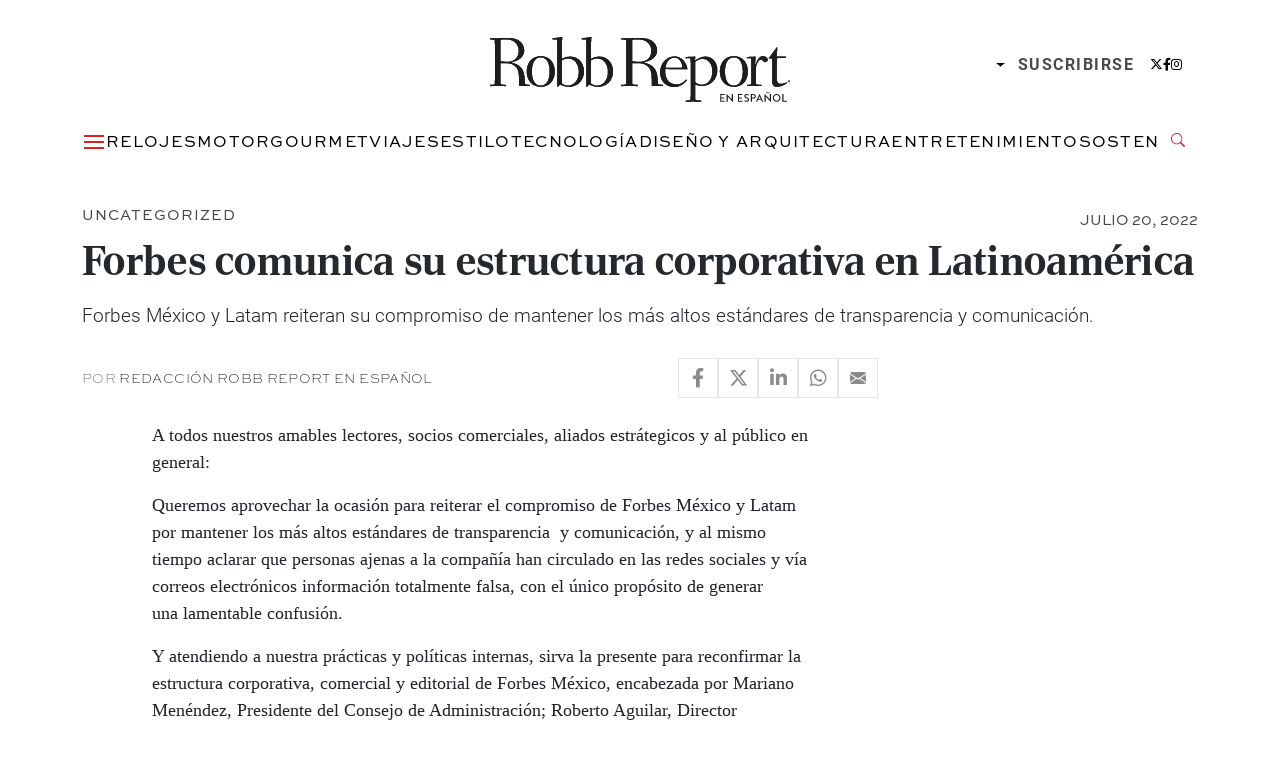

--- FILE ---
content_type: text/html; charset=UTF-8
request_url: https://robbreportenespanol.com/uncategorized/forbes-comunica-su-estructura-corporativa-en-latinoamerica/
body_size: 18502
content:
<!DOCTYPE html><html lang="es"><head><meta charset="UTF-8"><meta name="viewport" content="width=device-width, initial-scale=1, shrink-to-fit=no"><meta name='robots' content='index, follow, max-image-preview:large, max-snippet:-1, max-video-preview:-1' /><title>Forbes comunica su estructura corporativa en Latinoamérica</title><meta name="description" content="Forbes México y Latam reiteran su compromiso de mantener los más altos estándares de transparencia y comunicación." /><link rel="canonical" href="https://robbreportenespanol.com/uncategorized/forbes-comunica-su-estructura-corporativa-en-latinoamerica/" /><meta property="og:locale" content="es_MX" /><meta property="og:type" content="article" /><meta property="og:title" content="Forbes comunica su estructura corporativa en Latinoamérica" /><meta property="og:description" content="Forbes México y Latam reiteran su compromiso de mantener los más altos estándares de transparencia y comunicación." /><meta property="og:url" content="https://robbreportenespanol.com/uncategorized/forbes-comunica-su-estructura-corporativa-en-latinoamerica/" /><meta property="og:site_name" content="Robb Report En Español" /><meta property="article:publisher" content="https://www.facebook.com/robbreportmexico/" /><meta property="article:published_time" content="2022-07-20T08:00:00+00:00" /><meta property="article:modified_time" content="2022-07-22T14:57:53+00:00" /><meta property="og:image" content="https://i0.wp.com/robbreportenespanol.com/wp-content/uploads/2025/04/robbreportenespanol-default.png?fit=1512%2C1008&ssl=1" /><meta property="og:image:width" content="1512" /><meta property="og:image:height" content="1008" /><meta property="og:image:type" content="image/png" /><meta name="author" content="Redacción Robb Report en Español" /><meta name="twitter:card" content="summary_large_image" /><meta name="twitter:creator" content="@RobbReportMx" /><meta name="twitter:site" content="@RobbReportMx" /><meta name="twitter:label1" content="Escrito por" /><meta name="twitter:data1" content="Redacción Robb Report en Español" /><meta name="twitter:label2" content="Tiempo de lectura" /><meta name="twitter:data2" content="1 minuto" /> <script type="application/ld+json" class="yoast-schema-graph">{"@context":"https://schema.org","@graph":[{"@type":"NewsArticle","@id":"https://robbreportenespanol.com/uncategorized/forbes-comunica-su-estructura-corporativa-en-latinoamerica/#article","isPartOf":{"@id":"https://robbreportenespanol.com/uncategorized/forbes-comunica-su-estructura-corporativa-en-latinoamerica/"},"author":{"name":"Redacción Robb Report en Español","@id":"https://robbreportenespanol.com/#/schema/person/96d92abf8c1fafd75629cc36466163c6"},"headline":"Forbes comunica su estructura corporativa en Latinoamérica","datePublished":"2022-07-20T03:00:00-05:00","dateModified":"2022-07-22T09:57:53-05:00","mainEntityOfPage":{"@id":"https://robbreportenespanol.com/uncategorized/forbes-comunica-su-estructura-corporativa-en-latinoamerica/"},"wordCount":174,"publisher":{"@id":"https://robbreportenespanol.com/#organization"},"articleSection":["Uncategorized"],"inLanguage":"es"},{"@type":"WebPage","@id":"https://robbreportenespanol.com/uncategorized/forbes-comunica-su-estructura-corporativa-en-latinoamerica/","url":"https://robbreportenespanol.com/uncategorized/forbes-comunica-su-estructura-corporativa-en-latinoamerica/","name":"Forbes comunica su estructura corporativa en Latinoamérica","isPartOf":{"@id":"https://robbreportenespanol.com/#website"},"datePublished":"2022-07-20T08:00:00+00:00","dateModified":"2022-07-22T14:57:53+00:00","description":"Forbes México y Latam reiteran su compromiso de mantener los más altos estándares de transparencia y comunicación.","breadcrumb":{"@id":"https://robbreportenespanol.com/uncategorized/forbes-comunica-su-estructura-corporativa-en-latinoamerica/#breadcrumb"},"inLanguage":"es","potentialAction":[{"@type":"ReadAction","target":["https://robbreportenespanol.com/uncategorized/forbes-comunica-su-estructura-corporativa-en-latinoamerica/"]}]},{"@type":"BreadcrumbList","@id":"https://robbreportenespanol.com/uncategorized/forbes-comunica-su-estructura-corporativa-en-latinoamerica/#breadcrumb","itemListElement":[{"@type":"ListItem","position":1,"name":"Portada","item":"https://robbreportenespanol.com/"},{"@type":"ListItem","position":2,"name":"Forbes comunica su estructura corporativa en Latinoamérica"}]},{"@type":"WebSite","@id":"https://robbreportenespanol.com/#website","url":"https://robbreportenespanol.com/","name":"Robb Report En Español","description":"","publisher":{"@id":"https://robbreportenespanol.com/#organization"},"potentialAction":[{"@type":"SearchAction","target":{"@type":"EntryPoint","urlTemplate":"https://robbreportenespanol.com/?s={search_term_string}"},"query-input":{"@type":"PropertyValueSpecification","valueRequired":true,"valueName":"search_term_string"}}],"inLanguage":"es"},{"@type":"Organization","@id":"https://robbreportenespanol.com/#organization","name":"Robb Report México","url":"https://robbreportenespanol.com/","logo":{"@type":"ImageObject","inLanguage":"es","@id":"https://robbreportenespanol.com/#/schema/logo/image/","url":"https://i0.wp.com/robbreportenespanol.com/wp-content/uploads/2019/03/robb-report-mexico-logo.png?fit=1298%2C248&ssl=1","contentUrl":"https://i0.wp.com/robbreportenespanol.com/wp-content/uploads/2019/03/robb-report-mexico-logo.png?fit=1298%2C248&ssl=1","width":1298,"height":248,"caption":"Robb Report México"},"image":{"@id":"https://robbreportenespanol.com/#/schema/logo/image/"},"sameAs":["https://www.facebook.com/robbreportmexico/","https://x.com/RobbReportMx","https://www.instagram.com/robbreportmx/","https://www.linkedin.com/company/robb-report-méxico/","https://www.pinterest.com.mx/robbreportmex/","https://www.youtube.com/channel/UCpnHZ7nPeExNzF2ULwaFwEw"]},{"@type":"Person","@id":"https://robbreportenespanol.com/#/schema/person/96d92abf8c1fafd75629cc36466163c6","name":"Redacción Robb Report en Español","image":{"@type":"ImageObject","inLanguage":"es","@id":"https://robbreportenespanol.com/#/schema/person/image/","url":"https://secure.gravatar.com/avatar/10cd7c65959b84fba44622e1cc201d9488ac8279494ae5f2c9198793a99c935f?s=96&d=mm&r=g","contentUrl":"https://secure.gravatar.com/avatar/10cd7c65959b84fba44622e1cc201d9488ac8279494ae5f2c9198793a99c935f?s=96&d=mm&r=g","caption":"Redacción Robb Report en Español"},"sameAs":["https://robbreportenespanol.com"],"url":"https://robbreportenespanol.com/author/redaccion/"}]}</script> <link rel='dns-prefetch' href='//www.googletagmanager.com' /><link rel='dns-prefetch' href='//stats.wp.com' /><link rel='dns-prefetch' href='//v0.wordpress.com' /><link rel='preconnect' href='//i0.wp.com' /><link rel="alternate" type="application/rss+xml" title="Robb Report En Español &raquo; Feed" href="https://robbreportenespanol.com/feed/" /><link rel="alternate" title="oEmbed (JSON)" type="application/json+oembed" href="https://robbreportenespanol.com/wp-json/oembed/1.0/embed?url=https%3A%2F%2Frobbreportenespanol.com%2Funcategorized%2Fforbes-comunica-su-estructura-corporativa-en-latinoamerica%2F" /><link rel="alternate" title="oEmbed (XML)" type="text/xml+oembed" href="https://robbreportenespanol.com/wp-json/oembed/1.0/embed?url=https%3A%2F%2Frobbreportenespanol.com%2Funcategorized%2Fforbes-comunica-su-estructura-corporativa-en-latinoamerica%2F&#038;format=xml" /><style id='wp-img-auto-sizes-contain-inline-css'>img:is([sizes=auto i],[sizes^="auto," i]){contain-intrinsic-size:3000px 1500px}
/*# sourceURL=wp-img-auto-sizes-contain-inline-css */</style><style id='wp-block-library-inline-css'>:root{--wp-block-synced-color:#7a00df;--wp-block-synced-color--rgb:122,0,223;--wp-bound-block-color:var(--wp-block-synced-color);--wp-editor-canvas-background:#ddd;--wp-admin-theme-color:#007cba;--wp-admin-theme-color--rgb:0,124,186;--wp-admin-theme-color-darker-10:#006ba1;--wp-admin-theme-color-darker-10--rgb:0,107,160.5;--wp-admin-theme-color-darker-20:#005a87;--wp-admin-theme-color-darker-20--rgb:0,90,135;--wp-admin-border-width-focus:2px}@media (min-resolution:192dpi){:root{--wp-admin-border-width-focus:1.5px}}.wp-element-button{cursor:pointer}:root .has-very-light-gray-background-color{background-color:#eee}:root .has-very-dark-gray-background-color{background-color:#313131}:root .has-very-light-gray-color{color:#eee}:root .has-very-dark-gray-color{color:#313131}:root .has-vivid-green-cyan-to-vivid-cyan-blue-gradient-background{background:linear-gradient(135deg,#00d084,#0693e3)}:root .has-purple-crush-gradient-background{background:linear-gradient(135deg,#34e2e4,#4721fb 50%,#ab1dfe)}:root .has-hazy-dawn-gradient-background{background:linear-gradient(135deg,#faaca8,#dad0ec)}:root .has-subdued-olive-gradient-background{background:linear-gradient(135deg,#fafae1,#67a671)}:root .has-atomic-cream-gradient-background{background:linear-gradient(135deg,#fdd79a,#004a59)}:root .has-nightshade-gradient-background{background:linear-gradient(135deg,#330968,#31cdcf)}:root .has-midnight-gradient-background{background:linear-gradient(135deg,#020381,#2874fc)}:root{--wp--preset--font-size--normal:16px;--wp--preset--font-size--huge:42px}.has-regular-font-size{font-size:1em}.has-larger-font-size{font-size:2.625em}.has-normal-font-size{font-size:var(--wp--preset--font-size--normal)}.has-huge-font-size{font-size:var(--wp--preset--font-size--huge)}.has-text-align-center{text-align:center}.has-text-align-left{text-align:left}.has-text-align-right{text-align:right}.has-fit-text{white-space:nowrap!important}#end-resizable-editor-section{display:none}.aligncenter{clear:both}.items-justified-left{justify-content:flex-start}.items-justified-center{justify-content:center}.items-justified-right{justify-content:flex-end}.items-justified-space-between{justify-content:space-between}.screen-reader-text{border:0;clip-path:inset(50%);height:1px;margin:-1px;overflow:hidden;padding:0;position:absolute;width:1px;word-wrap:normal!important}.screen-reader-text:focus{background-color:#ddd;clip-path:none;color:#444;display:block;font-size:1em;height:auto;left:5px;line-height:normal;padding:15px 23px 14px;text-decoration:none;top:5px;width:auto;z-index:100000}html :where(.has-border-color){border-style:solid}html :where([style*=border-top-color]){border-top-style:solid}html :where([style*=border-right-color]){border-right-style:solid}html :where([style*=border-bottom-color]){border-bottom-style:solid}html :where([style*=border-left-color]){border-left-style:solid}html :where([style*=border-width]){border-style:solid}html :where([style*=border-top-width]){border-top-style:solid}html :where([style*=border-right-width]){border-right-style:solid}html :where([style*=border-bottom-width]){border-bottom-style:solid}html :where([style*=border-left-width]){border-left-style:solid}html :where(img[class*=wp-image-]){height:auto;max-width:100%}:where(figure){margin:0 0 1em}html :where(.is-position-sticky){--wp-admin--admin-bar--position-offset:var(--wp-admin--admin-bar--height,0px)}@media screen and (max-width:600px){html :where(.is-position-sticky){--wp-admin--admin-bar--position-offset:0px}}

/*# sourceURL=wp-block-library-inline-css */</style><style id='wp-block-paragraph-inline-css'>.is-small-text{font-size:.875em}.is-regular-text{font-size:1em}.is-large-text{font-size:2.25em}.is-larger-text{font-size:3em}.has-drop-cap:not(:focus):first-letter{float:left;font-size:8.4em;font-style:normal;font-weight:100;line-height:.68;margin:.05em .1em 0 0;text-transform:uppercase}body.rtl .has-drop-cap:not(:focus):first-letter{float:none;margin-left:.1em}p.has-drop-cap.has-background{overflow:hidden}:root :where(p.has-background){padding:1.25em 2.375em}:where(p.has-text-color:not(.has-link-color)) a{color:inherit}p.has-text-align-left[style*="writing-mode:vertical-lr"],p.has-text-align-right[style*="writing-mode:vertical-rl"]{rotate:180deg}
/*# sourceURL=https://robbreportenespanol.com/wp-includes/blocks/paragraph/style.min.css */</style><style id='global-styles-inline-css'>:root{--wp--preset--aspect-ratio--square: 1;--wp--preset--aspect-ratio--4-3: 4/3;--wp--preset--aspect-ratio--3-4: 3/4;--wp--preset--aspect-ratio--3-2: 3/2;--wp--preset--aspect-ratio--2-3: 2/3;--wp--preset--aspect-ratio--16-9: 16/9;--wp--preset--aspect-ratio--9-16: 9/16;--wp--preset--color--black: #000000;--wp--preset--color--cyan-bluish-gray: #abb8c3;--wp--preset--color--white: #ffffff;--wp--preset--color--pale-pink: #f78da7;--wp--preset--color--vivid-red: #cf2e2e;--wp--preset--color--luminous-vivid-orange: #ff6900;--wp--preset--color--luminous-vivid-amber: #fcb900;--wp--preset--color--light-green-cyan: #7bdcb5;--wp--preset--color--vivid-green-cyan: #00d084;--wp--preset--color--pale-cyan-blue: #8ed1fc;--wp--preset--color--vivid-cyan-blue: #0693e3;--wp--preset--color--vivid-purple: #9b51e0;--wp--preset--gradient--vivid-cyan-blue-to-vivid-purple: linear-gradient(135deg,rgb(6,147,227) 0%,rgb(155,81,224) 100%);--wp--preset--gradient--light-green-cyan-to-vivid-green-cyan: linear-gradient(135deg,rgb(122,220,180) 0%,rgb(0,208,130) 100%);--wp--preset--gradient--luminous-vivid-amber-to-luminous-vivid-orange: linear-gradient(135deg,rgb(252,185,0) 0%,rgb(255,105,0) 100%);--wp--preset--gradient--luminous-vivid-orange-to-vivid-red: linear-gradient(135deg,rgb(255,105,0) 0%,rgb(207,46,46) 100%);--wp--preset--gradient--very-light-gray-to-cyan-bluish-gray: linear-gradient(135deg,rgb(238,238,238) 0%,rgb(169,184,195) 100%);--wp--preset--gradient--cool-to-warm-spectrum: linear-gradient(135deg,rgb(74,234,220) 0%,rgb(151,120,209) 20%,rgb(207,42,186) 40%,rgb(238,44,130) 60%,rgb(251,105,98) 80%,rgb(254,248,76) 100%);--wp--preset--gradient--blush-light-purple: linear-gradient(135deg,rgb(255,206,236) 0%,rgb(152,150,240) 100%);--wp--preset--gradient--blush-bordeaux: linear-gradient(135deg,rgb(254,205,165) 0%,rgb(254,45,45) 50%,rgb(107,0,62) 100%);--wp--preset--gradient--luminous-dusk: linear-gradient(135deg,rgb(255,203,112) 0%,rgb(199,81,192) 50%,rgb(65,88,208) 100%);--wp--preset--gradient--pale-ocean: linear-gradient(135deg,rgb(255,245,203) 0%,rgb(182,227,212) 50%,rgb(51,167,181) 100%);--wp--preset--gradient--electric-grass: linear-gradient(135deg,rgb(202,248,128) 0%,rgb(113,206,126) 100%);--wp--preset--gradient--midnight: linear-gradient(135deg,rgb(2,3,129) 0%,rgb(40,116,252) 100%);--wp--preset--font-size--small: 13px;--wp--preset--font-size--medium: 20px;--wp--preset--font-size--large: 36px;--wp--preset--font-size--x-large: 42px;--wp--preset--spacing--20: 0.44rem;--wp--preset--spacing--30: 0.67rem;--wp--preset--spacing--40: 1rem;--wp--preset--spacing--50: 1.5rem;--wp--preset--spacing--60: 2.25rem;--wp--preset--spacing--70: 3.38rem;--wp--preset--spacing--80: 5.06rem;--wp--preset--shadow--natural: 6px 6px 9px rgba(0, 0, 0, 0.2);--wp--preset--shadow--deep: 12px 12px 50px rgba(0, 0, 0, 0.4);--wp--preset--shadow--sharp: 6px 6px 0px rgba(0, 0, 0, 0.2);--wp--preset--shadow--outlined: 6px 6px 0px -3px rgb(255, 255, 255), 6px 6px rgb(0, 0, 0);--wp--preset--shadow--crisp: 6px 6px 0px rgb(0, 0, 0);}:where(.is-layout-flex){gap: 0.5em;}:where(.is-layout-grid){gap: 0.5em;}body .is-layout-flex{display: flex;}.is-layout-flex{flex-wrap: wrap;align-items: center;}.is-layout-flex > :is(*, div){margin: 0;}body .is-layout-grid{display: grid;}.is-layout-grid > :is(*, div){margin: 0;}:where(.wp-block-columns.is-layout-flex){gap: 2em;}:where(.wp-block-columns.is-layout-grid){gap: 2em;}:where(.wp-block-post-template.is-layout-flex){gap: 1.25em;}:where(.wp-block-post-template.is-layout-grid){gap: 1.25em;}.has-black-color{color: var(--wp--preset--color--black) !important;}.has-cyan-bluish-gray-color{color: var(--wp--preset--color--cyan-bluish-gray) !important;}.has-white-color{color: var(--wp--preset--color--white) !important;}.has-pale-pink-color{color: var(--wp--preset--color--pale-pink) !important;}.has-vivid-red-color{color: var(--wp--preset--color--vivid-red) !important;}.has-luminous-vivid-orange-color{color: var(--wp--preset--color--luminous-vivid-orange) !important;}.has-luminous-vivid-amber-color{color: var(--wp--preset--color--luminous-vivid-amber) !important;}.has-light-green-cyan-color{color: var(--wp--preset--color--light-green-cyan) !important;}.has-vivid-green-cyan-color{color: var(--wp--preset--color--vivid-green-cyan) !important;}.has-pale-cyan-blue-color{color: var(--wp--preset--color--pale-cyan-blue) !important;}.has-vivid-cyan-blue-color{color: var(--wp--preset--color--vivid-cyan-blue) !important;}.has-vivid-purple-color{color: var(--wp--preset--color--vivid-purple) !important;}.has-black-background-color{background-color: var(--wp--preset--color--black) !important;}.has-cyan-bluish-gray-background-color{background-color: var(--wp--preset--color--cyan-bluish-gray) !important;}.has-white-background-color{background-color: var(--wp--preset--color--white) !important;}.has-pale-pink-background-color{background-color: var(--wp--preset--color--pale-pink) !important;}.has-vivid-red-background-color{background-color: var(--wp--preset--color--vivid-red) !important;}.has-luminous-vivid-orange-background-color{background-color: var(--wp--preset--color--luminous-vivid-orange) !important;}.has-luminous-vivid-amber-background-color{background-color: var(--wp--preset--color--luminous-vivid-amber) !important;}.has-light-green-cyan-background-color{background-color: var(--wp--preset--color--light-green-cyan) !important;}.has-vivid-green-cyan-background-color{background-color: var(--wp--preset--color--vivid-green-cyan) !important;}.has-pale-cyan-blue-background-color{background-color: var(--wp--preset--color--pale-cyan-blue) !important;}.has-vivid-cyan-blue-background-color{background-color: var(--wp--preset--color--vivid-cyan-blue) !important;}.has-vivid-purple-background-color{background-color: var(--wp--preset--color--vivid-purple) !important;}.has-black-border-color{border-color: var(--wp--preset--color--black) !important;}.has-cyan-bluish-gray-border-color{border-color: var(--wp--preset--color--cyan-bluish-gray) !important;}.has-white-border-color{border-color: var(--wp--preset--color--white) !important;}.has-pale-pink-border-color{border-color: var(--wp--preset--color--pale-pink) !important;}.has-vivid-red-border-color{border-color: var(--wp--preset--color--vivid-red) !important;}.has-luminous-vivid-orange-border-color{border-color: var(--wp--preset--color--luminous-vivid-orange) !important;}.has-luminous-vivid-amber-border-color{border-color: var(--wp--preset--color--luminous-vivid-amber) !important;}.has-light-green-cyan-border-color{border-color: var(--wp--preset--color--light-green-cyan) !important;}.has-vivid-green-cyan-border-color{border-color: var(--wp--preset--color--vivid-green-cyan) !important;}.has-pale-cyan-blue-border-color{border-color: var(--wp--preset--color--pale-cyan-blue) !important;}.has-vivid-cyan-blue-border-color{border-color: var(--wp--preset--color--vivid-cyan-blue) !important;}.has-vivid-purple-border-color{border-color: var(--wp--preset--color--vivid-purple) !important;}.has-vivid-cyan-blue-to-vivid-purple-gradient-background{background: var(--wp--preset--gradient--vivid-cyan-blue-to-vivid-purple) !important;}.has-light-green-cyan-to-vivid-green-cyan-gradient-background{background: var(--wp--preset--gradient--light-green-cyan-to-vivid-green-cyan) !important;}.has-luminous-vivid-amber-to-luminous-vivid-orange-gradient-background{background: var(--wp--preset--gradient--luminous-vivid-amber-to-luminous-vivid-orange) !important;}.has-luminous-vivid-orange-to-vivid-red-gradient-background{background: var(--wp--preset--gradient--luminous-vivid-orange-to-vivid-red) !important;}.has-very-light-gray-to-cyan-bluish-gray-gradient-background{background: var(--wp--preset--gradient--very-light-gray-to-cyan-bluish-gray) !important;}.has-cool-to-warm-spectrum-gradient-background{background: var(--wp--preset--gradient--cool-to-warm-spectrum) !important;}.has-blush-light-purple-gradient-background{background: var(--wp--preset--gradient--blush-light-purple) !important;}.has-blush-bordeaux-gradient-background{background: var(--wp--preset--gradient--blush-bordeaux) !important;}.has-luminous-dusk-gradient-background{background: var(--wp--preset--gradient--luminous-dusk) !important;}.has-pale-ocean-gradient-background{background: var(--wp--preset--gradient--pale-ocean) !important;}.has-electric-grass-gradient-background{background: var(--wp--preset--gradient--electric-grass) !important;}.has-midnight-gradient-background{background: var(--wp--preset--gradient--midnight) !important;}.has-small-font-size{font-size: var(--wp--preset--font-size--small) !important;}.has-medium-font-size{font-size: var(--wp--preset--font-size--medium) !important;}.has-large-font-size{font-size: var(--wp--preset--font-size--large) !important;}.has-x-large-font-size{font-size: var(--wp--preset--font-size--x-large) !important;}
/*# sourceURL=global-styles-inline-css */</style><style id='classic-theme-styles-inline-css'>/*! This file is auto-generated */
.wp-block-button__link{color:#fff;background-color:#32373c;border-radius:9999px;box-shadow:none;text-decoration:none;padding:calc(.667em + 2px) calc(1.333em + 2px);font-size:1.125em}.wp-block-file__button{background:#32373c;color:#fff;text-decoration:none}
/*# sourceURL=/wp-includes/css/classic-themes.min.css */</style><link rel='stylesheet' id='blm_recommended_products-css' href='https://robbreportenespanol.com/wp-content/cache/autoptimize/css/autoptimize_single_2e27bd229316cac06b795c5922681835.css?ver=2020.12.17.16.36' media='all' /><link rel='stylesheet' id='robbreport-es-css' href='https://robbreportenespanol.com/wp-content/plugins/robbreport-es/public/css/robbreport-es-public.css?ver=1.0.0' media='all' /><link rel='stylesheet' id='style-css' href='https://robbreportenespanol.com/wp-content/cache/autoptimize/css/autoptimize_single_009a3396c85e5dee72549f3453a0092c.css?ver=250430020940' media='all' /><link rel='stylesheet' id='main-css' href='https://robbreportenespanol.com/wp-content/cache/autoptimize/css/autoptimize_single_e415855c15e05707f1f8a95d452ec430.css?ver=250711001924' media='all' /><link rel='stylesheet' id='__EPYT__style-css' href='https://robbreportenespanol.com/wp-content/plugins/youtube-embed-plus/styles/ytprefs.min.css?ver=14.2.4' media='all' /><style id='__EPYT__style-inline-css'>.epyt-gallery-thumb {
                        width: 33.333%;
                }
                
/*# sourceURL=__EPYT__style-inline-css */</style> <script src="https://robbreportenespanol.com/wp-includes/js/jquery/jquery.min.js?ver=3.7.1" id="jquery-core-js" type="pmdelayedscript" data-cfasync="false" data-no-optimize="1" data-no-defer="1" data-no-minify="1"></script> 
 <script src="https://www.googletagmanager.com/gtag/js?id=GT-K5Q6R4B" id="google_gtagjs-js" async></script> <script id="google_gtagjs-js-after">window.dataLayer = window.dataLayer || [];function gtag(){dataLayer.push(arguments);}
gtag("set","linker",{"domains":["robbreportenespanol.com"]});
gtag("js", new Date());
gtag("set", "developer_id.dZTNiMT", true);
gtag("config", "GT-K5Q6R4B");
//# sourceURL=google_gtagjs-js-after</script> <script id="__ytprefs__-js-extra" type="pmdelayedscript" data-cfasync="false" data-no-optimize="1" data-no-defer="1" data-no-minify="1">var _EPYT_ = {"ajaxurl":"https://robbreportenespanol.com/wp-admin/admin-ajax.php","security":"9e0bb5f1d2","gallery_scrolloffset":"20","eppathtoscripts":"https://robbreportenespanol.com/wp-content/plugins/youtube-embed-plus/scripts/","eppath":"https://robbreportenespanol.com/wp-content/plugins/youtube-embed-plus/","epresponsiveselector":"[\"iframe.__youtube_prefs__\"]","epdovol":"1","version":"14.2.4","evselector":"iframe.__youtube_prefs__[src], iframe[src*=\"youtube.com/embed/\"], iframe[src*=\"youtube-nocookie.com/embed/\"]","ajax_compat":"","maxres_facade":"eager","ytapi_load":"light","pause_others":"","stopMobileBuffer":"1","facade_mode":"","not_live_on_channel":""};
//# sourceURL=__ytprefs__-js-extra</script> <link rel="https://api.w.org/" href="https://robbreportenespanol.com/wp-json/" /><link rel="alternate" title="JSON" type="application/json" href="https://robbreportenespanol.com/wp-json/wp/v2/posts/195701" /><link rel="EditURI" type="application/rsd+xml" title="RSD" href="https://robbreportenespanol.com/xmlrpc.php?rsd" /><meta name="generator" content="Site Kit by Google 1.170.0" />  <script type="pmdelayedscript" data-cfasync="false" data-no-optimize="1" data-no-defer="1" data-no-minify="1">var _comscore = _comscore || [];
  _comscore.push({ c1: "2", c2: "16170856" });
  (function() {
    var s = document.createElement("script"), el = document.getElementsByTagName("script")[0]; s.async = true;
    s.src = (document.location.protocol == "https:" ? "https://sb" : "http://b") + ".scorecardresearch.com/beacon.js";
    el.parentNode.insertBefore(s, el);
  })();</script> <noscript> <img src="https://sb.scorecardresearch.com/p?c1=2&c2=16170856&cv=2.0&cj=1" /> </noscript>  <script type="pmdelayedscript" data-perfmatters-type="text/javascript" data-cfasync="false" data-no-optimize="1" data-no-defer="1" data-no-minify="1">function e(e){var t=!(arguments.length>1&&void 0!==arguments[1])||arguments[1],c=document.createElement("script");c.src=e,t?c.type="module":(c.async=!0,c.type="text/javascript",c.setAttribute("nomodule",""));var n=document.getElementsByTagName("script")[0];n.parentNode.insertBefore(c,n)}function t(t,c,n){var a,o,r;null!==(a=t.marfeel)&&void 0!==a||(t.marfeel={}),null!==(o=(r=t.marfeel).cmd)&&void 0!==o||(r.cmd=[]),t.marfeel.config=n,t.marfeel.config.accountId=c;var i="https://sdk.mrf.io/statics";e("".concat(i,"/marfeel-sdk.js?id=").concat(c),!0),e("".concat(i,"/marfeel-sdk.es5.js?id=").concat(c),!1)}!function(e,c){var n=arguments.length>2&&void 0!==arguments[2]?arguments[2]:{};t(e,c,n)}(window,2603,{} /*config*/);</script> 
 <script type="pmdelayedscript" data-perfmatters-type="text/javascript" data-cfasync="false" data-no-optimize="1" data-no-defer="1" data-no-minify="1">var _rl_cn = _rl_cn || 0,_rl_ptc = ("https:" == window.location.protocol ? "https" : "http"); window._rl_ids = window._rl_ids || []; window._rely = window._rely || []; _rl_ids.push({pid:4345,src:4}); _rely.send = _rely.send?_rely.send:function() {}; (function() { var rl = document.createElement("script"); rl.type = "text/javascript"; rl.async = true; rl.src = _rl_ptc + "://api.retargetly.com/loader?id=" + _rl_ids[_rl_ids.length-1].pid; rl.id = "rely-api-"+(_rl_cn++); var s = document.getElementsByTagName("script")[0]; s.parentNode.insertBefore(rl, s); })();</script> <script type="pmdelayedscript" data-perfmatters-type="text/javascript" data-cfasync="false" data-no-optimize="1" data-no-defer="1" data-no-minify="1">var _rl_gen_sg=function(){let e="_rl_sg",t=[];try{let o=localStorage.getItem(e);"string"==typeof o&& (t=o.split(","))}catch(e){}if(0===t.length){let o=document.cookie.indexOf(e);if(-1!==o){o+=e.length+1;let n=document.cookie.indexOf(";",o);-1===n&&(n=document.cookie.length),t=document.cookie.substring(o,n).split(",")}}return t};</script>    <script>(function(w,d,s,l,i){w[l]=w[l]||[];w[l].push({'gtm.start':
new Date().getTime(),event:'gtm.js'});var f=d.getElementsByTagName(s)[0],
j=d.createElement(s),dl=l!='dataLayer'?'&l='+l:'';j.async=true;j.src=
'https://www.googletagmanager.com/gtm.js?id='+i+dl;f.parentNode.insertBefore(j,f);
})(window,document,'script','dataLayer','GTM-PT6WVMV2');</script>    <script async id="ebx" src="//applets.ebxcdn.com/ebx.js" type="pmdelayedscript" data-cfasync="false" data-no-optimize="1" data-no-defer="1" data-no-minify="1"></script>    <script type="pmdelayedscript" data-cfasync="false" data-no-optimize="1" data-no-defer="1" data-no-minify="1">!function(f,b,e,v,n,t,s)
{if(f.fbq)return;n=f.fbq=function(){n.callMethod?
n.callMethod.apply(n,arguments):n.queue.push(arguments)};
if(!f._fbq)f._fbq=n;n.push=n;n.loaded=!0;n.version='2.0';
n.queue=[];t=b.createElement(e);t.async=!0;
t.src=v;s=b.getElementsByTagName(e)[0];
s.parentNode.insertBefore(t,s)}(window, document,'script',
'https://connect.facebook.net/en_US/fbevents.js');
fbq('init', '1150185465383352');
fbq('track', 'PageView');</script> <noscript><img height="1" width="1" style="display:none"
src="https://www.facebook.com/tr?id=1150185465383352&ev=PageView&noscript=1"
/></noscript> <style>:root{}</style><style>img#wpstats{display:none}</style> <script type='text/javascript'>const WA_ThemeSetup ={"current":{"is_single":"true","post_type":"post","author":"Redacci\u00f3n Robb Report en Espa\u00f1ol","is_singular":"true","postID":"195701","tags":null,"canal":["uncategorized"],"edicion":[]},"activeID":195701,"currentID":195701,"ajaxurl":"https:\/\/robbreportenespanol.com\/wp-admin\/admin-ajax.php","themeUri":"https:\/\/robbreportenespanol.com\/wp-content\/themes\/robbreport-2025","general":{"refreshPage":false,"enableDMP":false,"default_image_id":252488,"jetpackID":134649520,"jetpackApiVersion":1,"jetpackVersion":"15.4"},"infinite_scroll":{"next":[259117,259143,259136,259124,259098],"previous":"","initial":195701,"current":195701,"current_slug":"\/uncategorized\/forbes-comunica-su-estructura-corporativa-en-latinoamerica\/","counter":1,"max_page":"5","previous_ids":[195701],"cats":null},"ads":{"enabled":true,"network":"270959339","prefix":"","loadOnScroll":false,"refreshAllAdUnits":true,"timeToRefreshAllAdUnits":15,"refreshAllAdUnitsLimit":0,"refreshAds":true,"refresh_time":30,"enableInRead":true,"inReadParagraph":3,"enableMultipleInRead":true,"inReadLimit":7,"inread_slot":{"id":"robbrosinread","code":"robb-ros-inread","size_mapping":"inread_robb","refresh":false},"multiple_inread_slot":{"id":"robbrosbnotas","code":"robb-ros-b-notas","size_mapping":"inread_multiple","refresh":true},"ad_types":{"sizes":{"box_solo_desktop":[[300,250],[300,600]],"super_box_mvil":[[320,50],[320,100],[300,250],[728,90],[970,90],[970,250]],"box_billboard_mobile":[[320,100]],"inread_robb":[[1,1],[300,250],[300,600]]},"mappings":{"box_solo_desktop":{"desktop":[[300,250],[300,600]]},"super_box_mvil":{"mobile":[[320,50],[320,100],[300,250]],"desktop":[[728,90],[970,90],[970,250]],"all":[[728,90],[970,90],[320,50],[970,250]]},"box_billboard_mobile":{"mobile":[[320,100]],"desktop":[[320,100]]},"inread_robb":{"all":[[1,1],[300,250],[300,600]],"mobile":[[1,1],[300,250]],"desktop":[[1,1],[300,250],[300,600]]}}}},"social":{"GoogleAPIKey":"AIzaSyD6L3OIqyT8v8qvoxr9aqk4qjunpr8rA7U","youtube_channel":"UCpnHZ7nPeExNzF2ULwaFwEw","analytics_id":"G-DB2NNV2WVS","igtoken":""},"portada":{"link_revista":""},"editions":[{"espana":{"id":35788,"name":"Espa\u00f1a","link":"https:\/\/robbreportenespanol.com\/espana\/","slug":"espana","country_codes":["ES"]}},{"global":{"id":35787,"name":"M\u00e9xico","link":"https:\/\/robbreportenespanol.com\/","slug":"global","country_codes":[]}}]};
window.WA_ThemeSetup = WA_ThemeSetup;
window.ThemeSetup = WA_ThemeSetup;</script> <link rel="icon" href="https://i0.wp.com/robbreportenespanol.com/wp-content/uploads/2025/06/cropped-robbreport-favicon-1.png?fit=32%2C32&#038;ssl=1" sizes="32x32" /><link rel="icon" href="https://i0.wp.com/robbreportenespanol.com/wp-content/uploads/2025/06/cropped-robbreport-favicon-1.png?fit=192%2C192&#038;ssl=1" sizes="192x192" /><link rel="apple-touch-icon" href="https://i0.wp.com/robbreportenespanol.com/wp-content/uploads/2025/06/cropped-robbreport-favicon-1.png?fit=180%2C180&#038;ssl=1" /><meta name="msapplication-TileImage" content="https://i0.wp.com/robbreportenespanol.com/wp-content/uploads/2025/06/cropped-robbreport-favicon-1.png?fit=270%2C270&#038;ssl=1" /> <noscript><style>.perfmatters-lazy[data-src]{display:none !important;}</style></noscript></head><body class="wp-singular post-template-default single single-post postid-195701 single-format-standard wp-theme-robbreport-2025 parent-category-uncategorized primary-category-uncategorized"> <noscript><iframe src="https://www.googletagmanager.com/ns.html?id=GTM-PT6WVMV2"
height="0" width="0" style="display:none;visibility:hidden"></iframe></noscript><div id="robbrossi-696c9dababad4-wrapper" class="ad-wrapper ad-container " ><div id='robbrossi-696c9dababad4' class='dfp-ad-unit ad-interstitial' data-ad-type='interstitial' data-ad-slot='robb-ross-i' data-ad-setup='{&quot;canRefresh&quot;:true,&quot;infinitescroll&quot;:false,&quot;postID&quot;:195701}' data-ad-loaded='0'></div></div><div id="wrapper"><div id="robbrosta-696c9dababb71-wrapper" class="ad-wrapper ad-container ad-size-super_box_mvil ad-size-320x50 ad-size-320x100 ad-size-300x250 ad-size-728x90 ad-size-970x90 ad-size-970x250" data-is-main-sticky='1' data-detach-time='20'><div id='robbrosta-696c9dababb71' class='dfp-ad-unit ad-super_box_mvil' data-ad-type='super_box_mvil' data-ad-slot='robb-ros-t-a' data-ad-setup='{&quot;canRefresh&quot;:true,&quot;infinitescroll&quot;:false,&quot;postID&quot;:195701}' data-ad-loaded='0'></div></div><header id="masthead" class="masthead sticky-top sticky-header-fit "><div class="header-container container-fluid container-xl"><div class="header__logo"> <a class="navbar-brand" id="logo-edition" href="https://robbreportenespanol.com" title="Robb Report En Español" rel="home"> <img class="main-logo" src="https://robbreportenespanol.com/wp-content/uploads/2025/04/robbreportenespanol-logo.svg" alt="Robb Report En Español" width="233" height="59" loading="eager" fetchpriority="high" /> </a></div><div class="header__socials"><div class="dropdown menu-editions "> <button class="btn menu-editions__btn dropdown-toggle" type="button" data-bs-toggle="dropdown" aria-expanded="false"> </button><ul class="dropdown-menu dropdown-menu-end dropdown-menu-lg-start"><li><a class="dropdown-item menu-editions__item" href="https://robbreportenespanol.com/espana/?edicion=espana">España</a></li><li><a class="dropdown-item menu-editions__item" href="https://robbreportenespanol.com/?edicion=global">México</a></li></ul></div> <a class="link-subscribe" href="https://registro.mailing.technology/robbreport?utm_source=suscripciones&utm_medium=botonweb" rel="nofollow noopener noreferrer" target="_blank">Suscribirse</a><ul class='wa-social-profiles '><li><a class="wa-social-profiles__link" target="_blank" rel="noopener noreferrer" title="Síguenos en Twitter" href="https://twitter.com/RobbReportMx"><i class="fa-brands fa-x-twitter"></i></a></li><li><a class="wa-social-profiles__link" target="_blank" rel="noopener noreferrer" title="Síguenos en Facebook" href="https://www.facebook.com/robbreportmexico/"><i class="fa-brands fa-facebook-f"></i></a></li><li><a class="wa-social-profiles__link" target="_blank" rel="noopener noreferrer" title="Síguenos en Instagram" href="https://www.instagram.com/robbreportmx/"><i class="fa-brands fa-instagram"></i></a></li></ul></div></div><section class="sections-nav"><div class="container d-flex align-items-center gap-3 sections-nav__container"> <a class="navbar-brand logo-navbar" href="https://robbreportenespanol.com" title="Robb Report En Español" rel="home"> <img class="logo-navbar__img" src="https://robbreportenespanol.com/wp-content/uploads/2025/04/robbreportenespanol-logo.svg" alt="Robb Report En Español" width="140" height="41" loading="eager" fetchpriority="high" /> </a> <button href="#menuoffcanvas" role="button" data-bs-toggle="offcanvas" data-bs-target="#menuoffcanvas" aria-controls="menuoffcanvas" title="Menú" class="btn hamburguer-toggler"> <svg viewBox="0 0 22 15" xmlns="http://www.w3.org/2000/svg"><title>Menu</title> <path d="M2 7.5h18m-18 6h18M2 1.5h18" stroke-width="2.09" fill="none" stroke-linecap="square"></path> </svg> </button><nav class="sections-nav__menu navbar navbar-expand scroll-overflow"><ul id="menu-main-menu" class="navbar-nav"><li itemscope="itemscope" itemtype="https://www.schema.org/SiteNavigationElement" id="menu-item-253791" class="menu-item menu-item-type-taxonomy menu-item-object-category nav-item menu-item-253791 parent-category-watches"><a title="Relojes" href="https://robbreportenespanol.com/category/watches/" class="nav-link">Relojes</a></li><li itemscope="itemscope" itemtype="https://www.schema.org/SiteNavigationElement" id="menu-item-253790" class="menu-item menu-item-type-taxonomy menu-item-object-category nav-item menu-item-253790 parent-category-motor"><a title="Motor" href="https://robbreportenespanol.com/category/motor/" class="nav-link">Motor</a></li><li itemscope="itemscope" itemtype="https://www.schema.org/SiteNavigationElement" id="menu-item-253789" class="menu-item menu-item-type-taxonomy menu-item-object-category nav-item menu-item-253789 parent-category-food-drinks"><a title="Gourmet" href="https://robbreportenespanol.com/category/food-drinks/" class="nav-link">Gourmet</a></li><li itemscope="itemscope" itemtype="https://www.schema.org/SiteNavigationElement" id="menu-item-253794" class="menu-item menu-item-type-taxonomy menu-item-object-category nav-item menu-item-253794 parent-category-travel"><a title="Viajes" href="https://robbreportenespanol.com/category/travel/" class="nav-link">Viajes</a></li><li itemscope="itemscope" itemtype="https://www.schema.org/SiteNavigationElement" id="menu-item-253788" class="menu-item menu-item-type-taxonomy menu-item-object-category nav-item menu-item-253788 parent-category-style"><a title="Estilo" href="https://robbreportenespanol.com/category/style/" class="nav-link">Estilo</a></li><li itemscope="itemscope" itemtype="https://www.schema.org/SiteNavigationElement" id="menu-item-253793" class="menu-item menu-item-type-taxonomy menu-item-object-category nav-item menu-item-253793 parent-category-tech"><a title="Tecnología" href="https://robbreportenespanol.com/category/tech/" class="nav-link">Tecnología</a></li><li itemscope="itemscope" itemtype="https://www.schema.org/SiteNavigationElement" id="menu-item-253786" class="menu-item menu-item-type-taxonomy menu-item-object-category nav-item menu-item-253786 parent-category-living"><a title="Diseño y arquitectura" href="https://robbreportenespanol.com/category/living/" class="nav-link">Diseño y arquitectura</a></li><li itemscope="itemscope" itemtype="https://www.schema.org/SiteNavigationElement" id="menu-item-253787" class="menu-item menu-item-type-taxonomy menu-item-object-category nav-item menu-item-253787 parent-category-entretenimiento"><a title="Entretenimiento" href="https://robbreportenespanol.com/category/entretenimiento/" class="nav-link">Entretenimiento</a></li><li itemscope="itemscope" itemtype="https://www.schema.org/SiteNavigationElement" id="menu-item-253792" class="menu-item menu-item-type-taxonomy menu-item-object-category nav-item menu-item-253792 parent-category-green"><a title="Sostenibilidad" href="https://robbreportenespanol.com/category/green/" class="nav-link">Sostenibilidad</a></li></ul></nav> <button class="btn btn-search" type="button" data-bs-toggle="offcanvas" data-bs-target="#searchModal" aria-controls="searchModal"> <svg xmlns="http://www.w3.org/2000/svg" width="16" height="16" fill="currentColor" class="bi bi-search" viewBox="0 0 16 16"> <path d="M11.742 10.344a6.5 6.5 0 1 0-1.397 1.398h-.001q.044.06.098.115l3.85 3.85a1 1 0 0 0 1.415-1.414l-3.85-3.85a1 1 0 0 0-.115-.1zM12 6.5a5.5 5.5 0 1 1-11 0 5.5 5.5 0 0 1 11 0" /> </svg> </button></div></section><div class="d-lg-none"><div class="d-flex align-items-center justify-content-center"><div class="dropdown menu-editions "> <button class="btn menu-editions__btn dropdown-toggle" type="button" data-bs-toggle="dropdown" aria-expanded="false"> </button><ul class="dropdown-menu dropdown-menu-end dropdown-menu-lg-start"><li><a class="dropdown-item menu-editions__item" href="https://robbreportenespanol.com/espana/?edicion=espana">España</a></li><li><a class="dropdown-item menu-editions__item" href="https://robbreportenespanol.com/?edicion=global">México</a></li></ul></div></div></div></header><main class="site-main single-main container" role="main"><section class="articles-container"><article id="post-195701" class="post single-entry post-195701 type-post status-publish format-standard hentry category-uncategorized parent-category-uncategorized primary-category-uncategorized" data-post-id="195701" data-slug="/uncategorized/forbes-comunica-su-estructura-corporativa-en-latinoamerica/" data-meta="{&quot;title&quot;:&quot;Forbes comunica su estructura corporativa en Latinoam\u00e9rica&quot;,&quot;tags&quot;:[],&quot;canal&quot;:[&quot;uncategorized&quot;],&quot;author&quot;:&quot;Redacci\u00f3n Robb Report en Espa\u00f1ol&quot;,&quot;disable_ads&quot;:false,&quot;inread_paragraph&quot;:0}"><header class="entry-header single-entry__header"><div class="single-entry__header-breadcrumb"><ul id="breadcrumbs" class="breadcrumb-list"><li class="breadcrumb-list__item"> <a class="breadcrumb-list__item-link" href="https://robbreportenespanol.com/category/uncategorized/">Uncategorized</a></li></ul> <time class="post-meta-date single-entry__header-meta--date" content="2022-07-20">julio 20, 2022</time></div><div class="entry-info single-entry__header-info"><h1 class="entry-title single-entry__header-title">Forbes comunica su estructura corporativa en Latinoamérica</h1><div class="entry-excerpt"><p>Forbes México y Latam reiteran su compromiso de mantener los más altos estándares de transparencia y comunicación.</p></div></div></header><div class="entry-content entry-grid"><div class="entry-grid__main-text "><div class="entry-meta single-entry__meta"><div class="article-autor single-entry__meta--author" itemprop="author" itemscope itemtype="http://schema.org/Person"><span>Por </span> <span itemprop="name"> <a href="https://robbreportenespanol.com/author/redaccion/" title="Entradas de Redacción Robb Report en Español" rel="author">Redacción Robb Report en Español</a></span></div><ul class="wa-social-share "><li><a href="https://www.facebook.com/sharer.php?u=https%3A%2F%2Frobbreportenespanol.com%2Funcategorized%2Fforbes-comunica-su-estructura-corporativa-en-latinoamerica%2F" target="_blank" class="facebook-social-share__link wa-social-share__link" title="¡Compartir en Facebook!" rel="nofollow noreferrer noopener"><i class="fa-brands fa-facebook-f"></i></a></li><li><a href="https://twitter.com/intent/tweet?url=https%3A%2F%2Frobbreportenespanol.com%2Funcategorized%2Fforbes-comunica-su-estructura-corporativa-en-latinoamerica%2F&text=Forbes comunica su estructura corporativa en Latinoamérica" target="_blank" class="twitter-social-share__link wa-social-share__link" title="¡Compartir en Twitter!" rel="nofollow noreferrer noopener"><i class="fa-brands fa-x-twitter"></i></a></li><li><a href="https://www.linkedin.com/sharing/share-offsite/?url=https%3A%2F%2Frobbreportenespanol.com%2Funcategorized%2Fforbes-comunica-su-estructura-corporativa-en-latinoamerica%2F" target="_blank" class="linkedin-social-share__link wa-social-share__link" title="¡Compartir en LinkedIn!" rel="nofollow noreferrer noopener"><i class="fa-brands fa-linkedin-in"></i></a></a></li><li><a href="https://api.whatsapp.com/send?text=https%3A%2F%2Frobbreportenespanol.com%2Funcategorized%2Fforbes-comunica-su-estructura-corporativa-en-latinoamerica%2F" target="_blank" class="whatsapp-social-share__link wa-social-share__link" title="¡Compartir en LinkedIn!" rel="nofollow noreferrer noopener"><i class="fa-brands fa-whatsapp"></i></a></li><li><a href="/cdn-cgi/l/email-protection#[base64]" target="_blank" class="email-social-share__link wa-social-share__link" title="¡Compartir por mail!" rel="nofollow noreferrer noopener"><svg xmlns="http://www.w3.org/2000/svg" width="16" height="16" fill="currentColor" class="bi bi-envelope-fill" viewBox="0 0 16 16"> <path d="M.05 3.555A2 2 0 0 1 2 2h12a2 2 0 0 1 1.95 1.555L8 8.414.05 3.555ZM0 4.697v7.104l5.803-3.558L0 4.697ZM6.761 8.83l-6.57 4.027A2 2 0 0 0 2 14h12a2 2 0 0 0 1.808-1.144l-6.57-4.027L8 9.586l-1.239-.757Zm3.436-.586L16 11.801V4.697l-5.803 3.546Z"/> </svg></a></li></ul></div><div class="mb-4 powerbeans-player"> <script data-cfasync="false" src="/cdn-cgi/scripts/5c5dd728/cloudflare-static/email-decode.min.js"></script><script type="pmdelayedscript" data-cfasync="false" data-no-optimize="1" data-no-defer="1" data-no-minify="1">!function(){var e=document.createElement("link");e.rel="stylesheet",e.href="https://dev.powerbeans-ai.com/powerbeans-widget-latest.css",document.head.appendChild(e);var t=document.createElement("script");t.src="https://dev.powerbeans-ai.com/powerbeans-widget-latest.js",document.body.appendChild(t);var r=document.createElement("div");r.id="powerbeans-widget",r.classList.add("mb-4"),r.setAttribute("apiKey","e7e20f56-3795-458e-b387-9ffc70e8369f");var a=document.currentScript;a.parentNode.insertBefore(r,a.nextSibling)}();</script> </div><div class="entry-content__wrapper entry-main-text"><p>A todos nuestros amables lectores, socios comerciales, aliados estrátegicos y al público en general:&nbsp;</p><p>Queremos aprovechar la ocasión para reiterar el compromiso de Forbes México y Latam por mantener los más altos estándares de transparencia&nbsp; y comunicación, y al mismo tiempo aclarar que personas ajenas a la compañía han circulado en las redes sociales y vía correos electrónicos información totalmente falsa, con el único propósito de generar una&nbsp;lamentable confusión.</p><p>Y atendiendo a nuestra prácticas y políticas internas, sirva la presente para reconfirmar la estructura corporativa, comercial y editorial de Forbes México, encabezada por Mariano Menéndez, Presidente del Consejo de Administración; Roberto Aguilar, Director Editorial; Elisabetta Lampedecchia, Chief Strategy Officer; Hernán Cristian Cunzo, Chief Financial Officer, y María del Carmen Velázquez, Directora de Administración.</p><p>Seguimos a sus órdenes para atender directamente cualquier duda o&nbsp;aclaración adicional si fuera necesario.</p><p></p><div class="articlematching-container" style="background:#eee;padding:.5rem;width:100%;margin:1rem 0;"><h3>Video Recomendado</h3><p><script src="https://geo.dailymotion.com/player/xh2lw.js" data-video="x90oanu" data-playlist="x9pl6i" data-params="mute=true" type="pmdelayedscript" data-cfasync="false" data-no-optimize="1" data-no-defer="1" data-no-minify="1"></script></p></div><p></p></div></div><aside class="entry-grid__aside single-widget-area d-none d-lg-block"><div id="wa_adunit_widget-3" class="widget wa-ad-unit"><div id="robbrosbasingle-696c9dabb11ac-wrapper" class="ad-wrapper ad-container ad-size-box_solo_desktop ad-size-300x250 ad-size-300x600 sticky-top sticky-header-top" ><div id='robbrosbasingle-696c9dabb11ac' class='dfp-ad-unit ad-box_solo_desktop' data-ad-type='box_solo_desktop' data-ad-slot='robb-ros-b-a' data-ad-setup='{&quot;canRefresh&quot;:true,&quot;infinitescroll&quot;:false,&quot;postID&quot;:195701}' data-ad-loaded='0'></div></div></div><div id="wa_adunit_widget-4" class="widget wa-ad-unit"><div id="robbrosbbsingle-696c9dabb13a6-wrapper" class="ad-wrapper ad-container ad-size-box_solo_desktop ad-size-300x250 ad-size-300x600 sticky-header-top" ><div id='robbrosbbsingle-696c9dabb13a6' class='dfp-ad-unit ad-box_solo_desktop' data-ad-type='box_solo_desktop' data-ad-slot='robb-ros-b-b' data-ad-setup='{&quot;canRefresh&quot;:true,&quot;infinitescroll&quot;:false,&quot;postID&quot;:195701}' data-ad-loaded='0'></div></div></div></aside></div><footer class="single-entry__footer"><div id="robbrostb-696c9dabb143a-wrapper" class="ad-wrapper ad-container  my-5" ><div id='robbrostb-696c9dabb143a' class='dfp-ad-unit ad-billboard' data-ad-type='billboard' data-ad-slot='robb-ros-t-b' data-ad-setup='{&quot;canRefresh&quot;:true,&quot;infinitescroll&quot;:false,&quot;postID&quot;:195701}' data-ad-loaded='0'></div></div></footer></article></section></main><div id="robbrostc-696c9dabb159c-wrapper" class="ad-wrapper ad-container  my-5" ><div id='robbrostc-696c9dabb159c' class='dfp-ad-unit ad-billboard' data-ad-type='billboard' data-ad-slot='robb-ros-t-c' data-ad-setup='{&quot;canRefresh&quot;:true,&quot;infinitescroll&quot;:false,&quot;postID&quot;:195701}' data-ad-loaded='0'></div></div><footer id="footer" class="container"><div class="footer-container"><nav class="footer__menu-uno"><ul class="menu nav"><li itemscope="itemscope" itemtype="https://www.schema.org/SiteNavigationElement" id="menu-item-253795" class="menu-item menu-item-type-custom menu-item-object-custom menu-item-has-children nav-item menu-item-253795 dropdown"><a title="Robb Report" href="#" data-bs-toggle="dropdown" class="nav-link dropdown-toggle" aria-expanded="false">Robb Report <span class="caret"></span></a><ul role="menu" class="dropdown-menu"><li itemscope="itemscope" itemtype="https://www.schema.org/SiteNavigationElement" id="menu-item-230712" class="menu-item menu-item-type-custom menu-item-object-custom menu-item-230712"><a title="Publicidad" href="https://robbreportenespanol.com/wp-content/uploads/2025/04/RR_MX_MEXICO_2025_ENE.pdf" class="dropdown-item">Publicidad</a></li><li itemscope="itemscope" itemtype="https://www.schema.org/SiteNavigationElement" id="menu-item-230711" class="menu-item menu-item-type-post_type menu-item-object-page menu-item-230711"><a title="Directorio" href="https://robbreportenespanol.com/directorio/" class="dropdown-item">Directorio</a></li></ul></li><li itemscope="itemscope" itemtype="https://www.schema.org/SiteNavigationElement" id="menu-item-253796" class="menu-item menu-item-type-custom menu-item-object-custom menu-item-has-children nav-item menu-item-253796 dropdown"><a title="Legal" href="#" data-bs-toggle="dropdown" class="nav-link dropdown-toggle" aria-expanded="false">Legal <span class="caret"></span></a><ul role="menu" class="dropdown-menu"><li itemscope="itemscope" itemtype="https://www.schema.org/SiteNavigationElement" id="menu-item-230710" class="menu-item menu-item-type-post_type menu-item-object-page menu-item-230710"><a title="Aviso de privacidad" href="https://robbreportenespanol.com/aviso-de-privacidad/" class="dropdown-item">Aviso de privacidad</a></li><li itemscope="itemscope" itemtype="https://www.schema.org/SiteNavigationElement" id="menu-item-254537" class="menu-item menu-item-type-post_type menu-item-object-page menu-item-254537"><a title="Términos y condiciones de uso" href="https://robbreportenespanol.com/terminos-y-condiciones-de-uso/" class="dropdown-item">Términos y condiciones de uso</a></li></ul></li><li itemscope="itemscope" itemtype="https://www.schema.org/SiteNavigationElement" id="menu-item-253797" class="menu-item menu-item-type-custom menu-item-object-custom menu-item-has-children nav-item menu-item-253797 dropdown"><a title="Otros sitios del grupo" href="#" data-bs-toggle="dropdown" class="nav-link dropdown-toggle" aria-expanded="false">Otros sitios del grupo <span class="caret"></span></a><ul role="menu" class="dropdown-menu"><li itemscope="itemscope" itemtype="https://www.schema.org/SiteNavigationElement" id="menu-item-253798" class="menu-item menu-item-type-custom menu-item-object-custom menu-item-253798"><a title="InStyle México" href="https://instyle.mx" class="dropdown-item">InStyle México</a></li><li itemscope="itemscope" itemtype="https://www.schema.org/SiteNavigationElement" id="menu-item-253799" class="menu-item menu-item-type-custom menu-item-object-custom menu-item-253799"><a title="Food &amp; Wine en Español" href="https://foodandwineespanol.com/" class="dropdown-item">Food &#038; Wine en Español</a></li><li itemscope="itemscope" itemtype="https://www.schema.org/SiteNavigationElement" id="menu-item-253800" class="menu-item menu-item-type-custom menu-item-object-custom menu-item-253800"><a title="T+L en Español" href="https://travelandleisure-es.com/mexico/" class="dropdown-item">T+L en Español</a></li><li itemscope="itemscope" itemtype="https://www.schema.org/SiteNavigationElement" id="menu-item-253801" class="menu-item menu-item-type-custom menu-item-object-custom menu-item-253801"><a title="The Happening" href="https://thehappening.com" class="dropdown-item">The Happening</a></li></ul></li><li itemscope="itemscope" itemtype="https://www.schema.org/SiteNavigationElement" id="menu-item-253802" class="menu-item menu-item-type-custom menu-item-object-custom menu-item-has-children nav-item menu-item-253802 dropdown"><a title="Connect" href="#" data-bs-toggle="dropdown" class="nav-link dropdown-toggle" aria-expanded="false">Connect <span class="caret"></span></a><ul role="menu" class="dropdown-menu"><li itemscope="itemscope" itemtype="https://www.schema.org/SiteNavigationElement" id="menu-item-253803" class="menu-item menu-item-type-custom menu-item-object-custom menu-item-253803"><a title="Facebook" href="https://www.facebook.com/robbreportmexico/" class="dropdown-item">Facebook</a></li><li itemscope="itemscope" itemtype="https://www.schema.org/SiteNavigationElement" id="menu-item-253804" class="menu-item menu-item-type-custom menu-item-object-custom menu-item-253804"><a title="Instagram" href="https://www.instagram.com/robbreportenes/" class="dropdown-item">Instagram</a></li><li itemscope="itemscope" itemtype="https://www.schema.org/SiteNavigationElement" id="menu-item-253806" class="menu-item menu-item-type-custom menu-item-object-custom menu-item-253806"><a title="YouTube" href="https://www.youtube.com/@robbreportmexico657/" class="dropdown-item">YouTube</a></li><li itemscope="itemscope" itemtype="https://www.schema.org/SiteNavigationElement" id="menu-item-253805" class="menu-item menu-item-type-custom menu-item-object-custom menu-item-253805"><a title="X" href="https://x.com/RobbReportenEs" class="dropdown-item">X</a></li><li itemscope="itemscope" itemtype="https://www.schema.org/SiteNavigationElement" id="menu-item-253807" class="menu-item menu-item-type-custom menu-item-object-custom menu-item-253807"><a title="Linkedin" href="https://www.linkedin.com/company/robb-report-m%C3%A9xico/posts/?feedView=all" class="dropdown-item">Linkedin</a></li></ul></li></ul></nav><div class="footer__logo"> <a href="https://robbreportenespanol.com" title="Robb Report En Español" rel="home"> <img class="footer__logo-img perfmatters-lazy" src="data:image/svg+xml,%3Csvg%20xmlns=&#039;http://www.w3.org/2000/svg&#039;%20width=&#039;279&#039;%20height=&#039;81&#039;%20viewBox=&#039;0%200%20279%2081&#039;%3E%3C/svg%3E" alt="Robb Report En Español" width="279" height="81" data-src="https://robbreportenespanol.com/wp-content/uploads/2025/04/robbreportenespanol-logo-white.svg" /><noscript><img class="footer__logo-img" src="https://robbreportenespanol.com/wp-content/uploads/2025/04/robbreportenespanol-logo-white.svg" alt="Robb Report En Español" width="279" height="81" loading="lazy" /></noscript> </a></div></div><div class="footer__credits "><div id="block-3" class="widget widget_block widget_text"><p>COPYRIGHT ©️ 2025 BLM, BUSINESS LUXURY MEDIA. Prohibida su reproducción total o parcial, así como su traducción a cualquier idioma sin autorización escrita de su titular.<br><mark style="background-color:rgba(0, 0, 0, 0)" class="has-inline-color has-vivid-red-color">Publicado por Robb Report en Español bajo licencia de Robb Report Media, LLC, una subsidiaria de Penske Media Corporation</mark></p></div></div></footer></div><div class="offcanvas offcanvas-top" tabindex="-1" id="searchModal" aria-labelledby="searchModalpLabel"><div class="offcanvas-header"> <button type="button" class="btn-close ms-auto" data-bs-dismiss="offcanvas" aria-label="Close"></button></div><div class="offcanvas-body d-flex justify-content-center align-items-center"><form class="search-form w-100" role="search" method="get" action="https://robbreportenespanol.com/"><div class="row justify-content-center"><div class="col-12 col-lg-10"><div class="input-group"> <input type="text" name="s" class="form-control" placeholder="¿Qué deseas buscar?" value="" /> <button class="btn btn-secondary search-form__btn">Buscar</button></div></div></div></form></div></div><div class="offcanvas offcanvas-start hamburger-menu" tabindex="-1" id="menuoffcanvas" aria-labelledby="menuoffcanvasLabel"><div class="offcanvas-header container"> <img class="hamburguer-menu__logo perfmatters-lazy" src="data:image/svg+xml,%3Csvg%20xmlns=&#039;http://www.w3.org/2000/svg&#039;%20width=&#039;139&#039;%20height=&#039;33&#039;%20viewBox=&#039;0%200%20139%2033&#039;%3E%3C/svg%3E" width="139" height="33" alt="Robb Report En Español" fetchpriority="low" data-src="https://robbreportenespanol.com/wp-content/uploads/2025/04/robbreportenespanol-logo.svg" /><noscript><img class="hamburguer-menu__logo" src="https://robbreportenespanol.com/wp-content/uploads/2025/04/robbreportenespanol-logo.svg" width="139" height="33" alt="Robb Report En Español" loading="lazy" fetchpriority="low"></noscript><div class="search-component" id="search-component-hamburger"><form class="search-component__form search-form" role="search" action="https://robbreportenespanol.com/" method="get"><div class="search-component__input-group input-group"> <button class="search-component__input__button btn"> <svg class="search-icon" viewBox="0 0 24 24" xmlns="http://www.w3.org/2000/svg"> <path fill-rule="evenodd" clip-rule="evenodd" d="M15.5 14H14.71L14.43 13.73C15.41 12.59 16 11.11 16 9.5C16 5.91 13.09 3 9.5 3C5.91 3 3 5.91 3 9.5C3 13.09 5.91 16 9.5 16C11.11 16 12.59 15.41 13.73 14.43L14 14.71V15.5L19 20.49L20.49 19L15.5 14ZM9.5 14C7.01 14 5 11.99 5 9.5C5 7.01 7.01 5 9.5 5C11.99 5 14 7.01 14 9.5C14 11.99 11.99 14 9.5 14Z" /> </svg> </button> <input type="text" name="s" id="search-component__search-input-hamburger" class="search-component__input" placeholder="¿Qué estas buscando?" required="required" value="" autocomplete="off"></div></form></div> <button type="button" class="btn-close close-hamburger" data-bs-dismiss="offcanvas" aria-label="Close"> <svg class="icon-close" viewBox="0 0 24 24" xmlns="http://www.w3.org/2000/svg"> <path fill-rule="evenodd" clip-rule="evenodd" d="M20 5.61143L18.3886 4L12 10.3886L5.61143 4L4 5.61143L10.3886 12L4 18.3886L5.61143 20L12 13.6114L18.3886 20L20 18.3886L13.6114 12L20 5.61143Z" /> </svg> </button></div><div class="offcanvas-body offcanvas-menu container"><div class="d-flex flex-column h-100"><nav class="menu-hamburger__main-items"><ul class="menu nav"><li itemscope="itemscope" itemtype="https://www.schema.org/SiteNavigationElement" id="menu-item-253767" class="menu-item menu-item-type-taxonomy menu-item-object-category menu-item-has-children nav-item menu-item-253767 parent-category-watches dropdown"><a title="Relojes" href="https://robbreportenespanol.com/category/watches/" data-bs-toggle="dropdown" class="nav-link dropdown-toggle" aria-expanded="false">Relojes <span class="caret"></span></a><ul role="menu" class="dropdown-menu"><li itemscope="itemscope" itemtype="https://www.schema.org/SiteNavigationElement" id="menu-item-253768" class="menu-item menu-item-type-taxonomy menu-item-object-category menu-item-253768 parent-category-watches"><a title="Joyas" href="https://robbreportenespanol.com/category/watches/joyas/" class="dropdown-item">Joyas</a></li></ul></li><li itemscope="itemscope" itemtype="https://www.schema.org/SiteNavigationElement" id="menu-item-253760" class="menu-item menu-item-type-taxonomy menu-item-object-category menu-item-has-children nav-item menu-item-253760 parent-category-motor dropdown"><a title="Motor" href="https://robbreportenespanol.com/category/motor/" data-bs-toggle="dropdown" class="nav-link dropdown-toggle" aria-expanded="false">Motor <span class="caret"></span></a><ul role="menu" class="dropdown-menu"><li itemscope="itemscope" itemtype="https://www.schema.org/SiteNavigationElement" id="menu-item-253761" class="menu-item menu-item-type-taxonomy menu-item-object-category menu-item-253761 parent-category-motor"><a title="Autos" href="https://robbreportenespanol.com/category/motor/autos/" class="dropdown-item">Autos</a></li><li itemscope="itemscope" itemtype="https://www.schema.org/SiteNavigationElement" id="menu-item-253762" class="menu-item menu-item-type-taxonomy menu-item-object-category menu-item-253762 parent-category-motor"><a title="Aviación" href="https://robbreportenespanol.com/category/motor/aviacion/" class="dropdown-item">Aviación</a></li><li itemscope="itemscope" itemtype="https://www.schema.org/SiteNavigationElement" id="menu-item-253763" class="menu-item menu-item-type-taxonomy menu-item-object-category menu-item-253763 parent-category-motor"><a title="Embarcaciones" href="https://robbreportenespanol.com/category/motor/embarcaciones/" class="dropdown-item">Embarcaciones</a></li><li itemscope="itemscope" itemtype="https://www.schema.org/SiteNavigationElement" id="menu-item-253764" class="menu-item menu-item-type-taxonomy menu-item-object-category menu-item-253764 parent-category-motor"><a title="Motocicletas" href="https://robbreportenespanol.com/category/motor/motocicletas/" class="dropdown-item">Motocicletas</a></li></ul></li><li itemscope="itemscope" itemtype="https://www.schema.org/SiteNavigationElement" id="menu-item-253753" class="menu-item menu-item-type-taxonomy menu-item-object-category menu-item-has-children nav-item menu-item-253753 parent-category-food-drinks dropdown"><a title="Gourmet" href="https://robbreportenespanol.com/category/food-drinks/" data-bs-toggle="dropdown" class="nav-link dropdown-toggle" aria-expanded="false">Gourmet <span class="caret"></span></a><ul role="menu" class="dropdown-menu"><li itemscope="itemscope" itemtype="https://www.schema.org/SiteNavigationElement" id="menu-item-253754" class="menu-item menu-item-type-taxonomy menu-item-object-category menu-item-253754 parent-category-food-drinks"><a title="Bares" href="https://robbreportenespanol.com/category/food-drinks/bares/" class="dropdown-item">Bares</a></li><li itemscope="itemscope" itemtype="https://www.schema.org/SiteNavigationElement" id="menu-item-253755" class="menu-item menu-item-type-taxonomy menu-item-object-category menu-item-253755 parent-category-food-drinks"><a title="Bebidas espirituosas" href="https://robbreportenespanol.com/category/food-drinks/bebidas-espirituosas/" class="dropdown-item">Bebidas espirituosas</a></li><li itemscope="itemscope" itemtype="https://www.schema.org/SiteNavigationElement" id="menu-item-253756" class="menu-item menu-item-type-taxonomy menu-item-object-category menu-item-253756 parent-category-food-drinks"><a title="Puros" href="https://robbreportenespanol.com/category/food-drinks/puros/" class="dropdown-item">Puros</a></li><li itemscope="itemscope" itemtype="https://www.schema.org/SiteNavigationElement" id="menu-item-253757" class="menu-item menu-item-type-taxonomy menu-item-object-category menu-item-253757 parent-category-food-drinks"><a title="Restaurantes" href="https://robbreportenespanol.com/category/food-drinks/restaurantes/" class="dropdown-item">Restaurantes</a></li><li itemscope="itemscope" itemtype="https://www.schema.org/SiteNavigationElement" id="menu-item-253758" class="menu-item menu-item-type-taxonomy menu-item-object-category menu-item-253758 parent-category-food-drinks"><a title="Vino" href="https://robbreportenespanol.com/category/food-drinks/vino/" class="dropdown-item">Vino</a></li></ul></li><li itemscope="itemscope" itemtype="https://www.schema.org/SiteNavigationElement" id="menu-item-253781" class="menu-item menu-item-type-taxonomy menu-item-object-category menu-item-has-children nav-item menu-item-253781 parent-category-travel dropdown"><a title="Viajes" href="https://robbreportenespanol.com/category/travel/" data-bs-toggle="dropdown" class="nav-link dropdown-toggle" aria-expanded="false">Viajes <span class="caret"></span></a><ul role="menu" class="dropdown-menu"><li itemscope="itemscope" itemtype="https://www.schema.org/SiteNavigationElement" id="menu-item-253782" class="menu-item menu-item-type-taxonomy menu-item-object-category menu-item-253782 parent-category-travel"><a title="Destinos" href="https://robbreportenespanol.com/category/travel/destinos/" class="dropdown-item">Destinos</a></li><li itemscope="itemscope" itemtype="https://www.schema.org/SiteNavigationElement" id="menu-item-253783" class="menu-item menu-item-type-taxonomy menu-item-object-category menu-item-253783 parent-category-travel"><a title="Experiencias" href="https://robbreportenespanol.com/category/travel/experiencias/" class="dropdown-item">Experiencias</a></li><li itemscope="itemscope" itemtype="https://www.schema.org/SiteNavigationElement" id="menu-item-253784" class="menu-item menu-item-type-taxonomy menu-item-object-category menu-item-253784 parent-category-travel"><a title="Hoteles" href="https://robbreportenespanol.com/category/travel/hoteles/" class="dropdown-item">Hoteles</a></li><li itemscope="itemscope" itemtype="https://www.schema.org/SiteNavigationElement" id="menu-item-253785" class="menu-item menu-item-type-taxonomy menu-item-object-category menu-item-253785 parent-category-travel"><a title="Spa" href="https://robbreportenespanol.com/category/travel/spa/" class="dropdown-item">Spa</a></li></ul></li><li itemscope="itemscope" itemtype="https://www.schema.org/SiteNavigationElement" id="menu-item-253749" class="menu-item menu-item-type-taxonomy menu-item-object-category menu-item-has-children nav-item menu-item-253749 parent-category-style dropdown"><a title="Estilo" href="https://robbreportenespanol.com/category/style/" data-bs-toggle="dropdown" class="nav-link dropdown-toggle" aria-expanded="false">Estilo <span class="caret"></span></a><ul role="menu" class="dropdown-menu"><li itemscope="itemscope" itemtype="https://www.schema.org/SiteNavigationElement" id="menu-item-253750" class="menu-item menu-item-type-taxonomy menu-item-object-category menu-item-253750 parent-category-style"><a title="Accesorios" href="https://robbreportenespanol.com/category/style/accesorios/" class="dropdown-item">Accesorios</a></li><li itemscope="itemscope" itemtype="https://www.schema.org/SiteNavigationElement" id="menu-item-253751" class="menu-item menu-item-type-taxonomy menu-item-object-category menu-item-253751 parent-category-style"><a title="Moda" href="https://robbreportenespanol.com/category/style/moda/" class="dropdown-item">Moda</a></li><li itemscope="itemscope" itemtype="https://www.schema.org/SiteNavigationElement" id="menu-item-253752" class="menu-item menu-item-type-taxonomy menu-item-object-category menu-item-253752 parent-category-style"><a title="Objetos del deseo" href="https://robbreportenespanol.com/category/style/objetos-del-deseo/" class="dropdown-item">Objetos del deseo</a></li></ul></li><li itemscope="itemscope" itemtype="https://www.schema.org/SiteNavigationElement" id="menu-item-253773" class="menu-item menu-item-type-taxonomy menu-item-object-category menu-item-has-children nav-item menu-item-253773 parent-category-tech dropdown"><a title="Tecnología" href="https://robbreportenespanol.com/category/tech/" data-bs-toggle="dropdown" class="nav-link dropdown-toggle" aria-expanded="false">Tecnología <span class="caret"></span></a><ul role="menu" class="dropdown-menu"><li itemscope="itemscope" itemtype="https://www.schema.org/SiteNavigationElement" id="menu-item-253774" class="menu-item menu-item-type-taxonomy menu-item-object-category menu-item-253774 parent-category-tech"><a title="Audio" href="https://robbreportenespanol.com/category/tech/audio/" class="dropdown-item">Audio</a></li><li itemscope="itemscope" itemtype="https://www.schema.org/SiteNavigationElement" id="menu-item-253775" class="menu-item menu-item-type-taxonomy menu-item-object-category menu-item-253775 parent-category-tech"><a title="Computación" href="https://robbreportenespanol.com/category/tech/computacion/" class="dropdown-item">Computación</a></li><li itemscope="itemscope" itemtype="https://www.schema.org/SiteNavigationElement" id="menu-item-253776" class="menu-item menu-item-type-taxonomy menu-item-object-category menu-item-253776 parent-category-tech"><a title="Hogar" href="https://robbreportenespanol.com/category/tech/hogar/" class="dropdown-item">Hogar</a></li><li itemscope="itemscope" itemtype="https://www.schema.org/SiteNavigationElement" id="menu-item-253777" class="menu-item menu-item-type-taxonomy menu-item-object-category menu-item-253777 parent-category-tech"><a title="Pantallas" href="https://robbreportenespanol.com/category/tech/pantallas/" class="dropdown-item">Pantallas</a></li><li itemscope="itemscope" itemtype="https://www.schema.org/SiteNavigationElement" id="menu-item-253778" class="menu-item menu-item-type-taxonomy menu-item-object-category menu-item-253778 parent-category-tech"><a title="Smartphones" href="https://robbreportenespanol.com/category/tech/smartphones/" class="dropdown-item">Smartphones</a></li><li itemscope="itemscope" itemtype="https://www.schema.org/SiteNavigationElement" id="menu-item-253779" class="menu-item menu-item-type-taxonomy menu-item-object-category menu-item-253779 parent-category-tech"><a title="Wearables" href="https://robbreportenespanol.com/category/tech/wearables/" class="dropdown-item">Wearables</a></li></ul></li><li itemscope="itemscope" itemtype="https://www.schema.org/SiteNavigationElement" id="menu-item-253738" class="menu-item menu-item-type-taxonomy menu-item-object-category menu-item-has-children nav-item menu-item-253738 parent-category-living dropdown"><a title="Diseño y arquitectura" href="https://robbreportenespanol.com/category/living/" data-bs-toggle="dropdown" class="nav-link dropdown-toggle" aria-expanded="false">Diseño y arquitectura <span class="caret"></span></a><ul role="menu" class="dropdown-menu"><li itemscope="itemscope" itemtype="https://www.schema.org/SiteNavigationElement" id="menu-item-253739" class="menu-item menu-item-type-taxonomy menu-item-object-category menu-item-253739 parent-category-living"><a title="Arquitectura" href="https://robbreportenespanol.com/category/living/arquitectura/" class="dropdown-item">Arquitectura</a></li><li itemscope="itemscope" itemtype="https://www.schema.org/SiteNavigationElement" id="menu-item-253740" class="menu-item menu-item-type-taxonomy menu-item-object-category menu-item-253740 parent-category-living"><a title="Diseño" href="https://robbreportenespanol.com/category/living/diseno/" class="dropdown-item">Diseño</a></li><li itemscope="itemscope" itemtype="https://www.schema.org/SiteNavigationElement" id="menu-item-253741" class="menu-item menu-item-type-taxonomy menu-item-object-category menu-item-253741 parent-category-living"><a title="Mansiones" href="https://robbreportenespanol.com/category/living/mansiones/" class="dropdown-item">Mansiones</a></li><li itemscope="itemscope" itemtype="https://www.schema.org/SiteNavigationElement" id="menu-item-253742" class="menu-item menu-item-type-taxonomy menu-item-object-category menu-item-253742 parent-category-living"><a title="Metrópolis" href="https://robbreportenespanol.com/category/living/metropolis/" class="dropdown-item">Metrópolis</a></li><li itemscope="itemscope" itemtype="https://www.schema.org/SiteNavigationElement" id="menu-item-253743" class="menu-item menu-item-type-taxonomy menu-item-object-category menu-item-253743 parent-category-living"><a title="Real Estate" href="https://robbreportenespanol.com/category/living/real-estate/" class="dropdown-item">Real Estate</a></li></ul></li><li itemscope="itemscope" itemtype="https://www.schema.org/SiteNavigationElement" id="menu-item-253744" class="menu-item menu-item-type-taxonomy menu-item-object-category menu-item-has-children nav-item menu-item-253744 parent-category-entretenimiento dropdown"><a title="Entretenimiento" href="https://robbreportenespanol.com/category/entretenimiento/" data-bs-toggle="dropdown" class="nav-link dropdown-toggle" aria-expanded="false">Entretenimiento <span class="caret"></span></a><ul role="menu" class="dropdown-menu"><li itemscope="itemscope" itemtype="https://www.schema.org/SiteNavigationElement" id="menu-item-253745" class="menu-item menu-item-type-taxonomy menu-item-object-category menu-item-253745 parent-category-entretenimiento"><a title="Arte" href="https://robbreportenespanol.com/category/entretenimiento/arte/" class="dropdown-item">Arte</a></li><li itemscope="itemscope" itemtype="https://www.schema.org/SiteNavigationElement" id="menu-item-253746" class="menu-item menu-item-type-taxonomy menu-item-object-category menu-item-253746 parent-category-entretenimiento"><a title="Cine y TV" href="https://robbreportenespanol.com/category/entretenimiento/cine-y-tv/" class="dropdown-item">Cine y TV</a></li><li itemscope="itemscope" itemtype="https://www.schema.org/SiteNavigationElement" id="menu-item-253747" class="menu-item menu-item-type-taxonomy menu-item-object-category menu-item-253747 parent-category-entretenimiento"><a title="Deportes" href="https://robbreportenespanol.com/category/entretenimiento/deportes/" class="dropdown-item">Deportes</a></li><li itemscope="itemscope" itemtype="https://www.schema.org/SiteNavigationElement" id="menu-item-253748" class="menu-item menu-item-type-taxonomy menu-item-object-category menu-item-253748 parent-category-entretenimiento"><a title="Música" href="https://robbreportenespanol.com/category/entretenimiento/musica/" class="dropdown-item">Música</a></li></ul></li><li itemscope="itemscope" itemtype="https://www.schema.org/SiteNavigationElement" id="menu-item-253769" class="menu-item menu-item-type-taxonomy menu-item-object-category menu-item-has-children nav-item menu-item-253769 parent-category-green dropdown"><a title="Sostenibilidad" href="https://robbreportenespanol.com/category/green/" data-bs-toggle="dropdown" class="nav-link dropdown-toggle" aria-expanded="false">Sostenibilidad <span class="caret"></span></a><ul role="menu" class="dropdown-menu"><li itemscope="itemscope" itemtype="https://www.schema.org/SiteNavigationElement" id="menu-item-253770" class="menu-item menu-item-type-taxonomy menu-item-object-category menu-item-253770 parent-category-green"><a title="Responsabilidad Social" href="https://robbreportenespanol.com/category/green/responsabilidad-social/" class="dropdown-item">Responsabilidad Social</a></li></ul></li></ul></nav><div class="navbar-text w-100 mt-auto hamburger-menu__social"><div class="d-flex align-items-center gap-3 flex-wrap"><p class="hamburger-menu__heading">Síguenos</p><ul class='wa-social-profiles '><li><a class="wa-social-profiles__link" target="_blank" rel="noopener noreferrer" title="Síguenos en Twitter" href="https://twitter.com/RobbReportMx"><i class="fa-brands fa-x-twitter"></i></a></li><li><a class="wa-social-profiles__link" target="_blank" rel="noopener noreferrer" title="Síguenos en Facebook" href="https://www.facebook.com/robbreportmexico/"><i class="fa-brands fa-facebook-f"></i></a></li><li><a class="wa-social-profiles__link" target="_blank" rel="noopener noreferrer" title="Síguenos en Instagram" href="https://www.instagram.com/robbreportmx/"><i class="fa-brands fa-instagram"></i></a></li></ul></div><div class="hamburger-menu__newsletter"><p class="hamburger-menu__heading">Newsletter</p><form id="form-suscribe-hamburger" action="https://blm.mailing.technology/robbreport" target="_blank"><div class="form-row align-items-center"><div class="col-sm-12 my-1"> <label class="sr-only" for="email-suscribe-hamburger">Email</label><div class="input-group"> <input type="text" class="form-control" name="mail" id="email-suscribe-hamburger" placeholder="Email" aria-label="Escribe tu correo electrónico"><div class="input-group-prepend"> <button class="input-group-text goto-suscribe" title="Suscribirse"> Registrarse </button></div></div></div></div></form></div></div></div></div></div><script type="speculationrules">{"prefetch":[{"source":"document","where":{"and":[{"href_matches":"/*"},{"not":{"href_matches":["/wp-*.php","/wp-admin/*","/wp-content/uploads/*","/wp-content/*","/wp-content/plugins/*","/wp-content/themes/robbreport-2025/*","/*\\?(.+)"]}},{"not":{"selector_matches":"a[rel~=\"nofollow\"]"}},{"not":{"selector_matches":".no-prefetch, .no-prefetch a"}}]},"eagerness":"conservative"}]}</script> <script>window.dataLayer = window.dataLayer || [];function gtag(){dataLayer.push(arguments);}gtag("js", new Date());gtag("config", "UA-105682616-1");</script> <script async id="AV645e926b4eef01008d0911a5" type="pmdelayedscript" src="https://tg1.stoic-media.com/api/adserver/spt?AV_TAGID=645e926b4eef01008d0911a5&amp;AV_PUBLISHERID=62c61b0a1b48a722b7047377" data-perfmatters-type="text/javascript" data-cfasync="false" data-no-optimize="1" data-no-defer="1" data-no-minify="1"></script>  <script id="perfmatters-lazy-load-js-before">window.lazyLoadOptions={elements_selector:"img[data-src],.perfmatters-lazy,.perfmatters-lazy-css-bg",thresholds:"0px 0px",class_loading:"pmloading",class_loaded:"pmloaded",callback_loaded:function(element){if(element.tagName==="IFRAME"){if(element.classList.contains("pmloaded")){if(typeof window.jQuery!="undefined"){if(jQuery.fn.fitVids){jQuery(element).parent().fitVids()}}}}}};window.addEventListener("LazyLoad::Initialized",function(e){var lazyLoadInstance=e.detail.instance;var target=document.querySelector("body");var observer=new MutationObserver(function(mutations){lazyLoadInstance.update()});var config={childList:!0,subtree:!0};observer.observe(target,config);});
//# sourceURL=perfmatters-lazy-load-js-before</script> <script async src="https://robbreportenespanol.com/wp-content/plugins/perfmatters/js/lazyload.min.js?ver=2.5.5" id="perfmatters-lazy-load-js"></script> <script id="jetpack-stats-js-before" type="pmdelayedscript" data-cfasync="false" data-no-optimize="1" data-no-defer="1" data-no-minify="1">_stq = window._stq || [];
_stq.push([ "view", {"v":"ext","blog":"134649520","post":"195701","tz":"-6","srv":"robbreportenespanol.com","j":"1:15.4"} ]);
_stq.push([ "clickTrackerInit", "134649520", "195701" ]);
//# sourceURL=jetpack-stats-js-before</script> <script src="https://stats.wp.com/e-202603.js" id="jetpack-stats-js" defer data-wp-strategy="defer" type="pmdelayedscript" data-cfasync="false" data-no-optimize="1" data-no-defer="1" data-no-minify="1"></script> <script defer src="https://robbreportenespanol.com/wp-content/cache/autoptimize/js/autoptimize_f588e8a91e45006ec5d86a64e738ba01.js" type="pmdelayedscript" data-cfasync="false" data-no-optimize="1" data-no-defer="1" data-no-minify="1"></script><script id="perfmatters-delayed-scripts-js">(function(){window.pmDC=1;if(window.pmDT){var e=setTimeout(d,window.pmDT*1e3)}const t=["keydown","mousedown","mousemove","wheel","touchmove","touchstart","touchend"];const n={normal:[],defer:[],async:[]};const o=[];const i=[];var r=false;var a="";window.pmIsClickPending=false;t.forEach(function(e){window.addEventListener(e,d,{passive:true})});if(window.pmDC){window.addEventListener("touchstart",b,{passive:true});window.addEventListener("mousedown",b)}function d(){if(typeof e!=="undefined"){clearTimeout(e)}t.forEach(function(e){window.removeEventListener(e,d,{passive:true})});if(document.readyState==="loading"){document.addEventListener("DOMContentLoaded",s)}else{s()}}async function s(){c();u();f();m();await w(n.normal);await w(n.defer);await w(n.async);await p();document.querySelectorAll("link[data-pmdelayedstyle]").forEach(function(e){e.setAttribute("href",e.getAttribute("data-pmdelayedstyle"))});window.dispatchEvent(new Event("perfmatters-allScriptsLoaded")),E().then(()=>{h()})}function c(){let o={};function e(t,e){function n(e){return o[t].delayedEvents.indexOf(e)>=0?"perfmatters-"+e:e}if(!o[t]){o[t]={originalFunctions:{add:t.addEventListener,remove:t.removeEventListener},delayedEvents:[]};t.addEventListener=function(){arguments[0]=n(arguments[0]);o[t].originalFunctions.add.apply(t,arguments)};t.removeEventListener=function(){arguments[0]=n(arguments[0]);o[t].originalFunctions.remove.apply(t,arguments)}}o[t].delayedEvents.push(e)}function t(t,n){const e=t[n];Object.defineProperty(t,n,{get:!e?function(){}:e,set:function(e){t["perfmatters"+n]=e}})}e(document,"DOMContentLoaded");e(window,"DOMContentLoaded");e(window,"load");e(document,"readystatechange");t(document,"onreadystatechange");t(window,"onload")}function u(){let n=window.jQuery;Object.defineProperty(window,"jQuery",{get(){return n},set(t){if(t&&t.fn&&!o.includes(t)){t.fn.ready=t.fn.init.prototype.ready=function(e){if(r){e.bind(document)(t)}else{document.addEventListener("perfmatters-DOMContentLoaded",function(){e.bind(document)(t)})}};const e=t.fn.on;t.fn.on=t.fn.init.prototype.on=function(){if(this[0]===window){function t(e){e=e.split(" ");e=e.map(function(e){if(e==="load"||e.indexOf("load.")===0){return"perfmatters-jquery-load"}else{return e}});e=e.join(" ");return e}if(typeof arguments[0]=="string"||arguments[0]instanceof String){arguments[0]=t(arguments[0])}else if(typeof arguments[0]=="object"){Object.keys(arguments[0]).forEach(function(e){delete Object.assign(arguments[0],{[t(e)]:arguments[0][e]})[e]})}}return e.apply(this,arguments),this};o.push(t)}n=t}})}function f(){document.querySelectorAll("script[type=pmdelayedscript]").forEach(function(e){if(e.hasAttribute("src")){if(e.hasAttribute("defer")&&e.defer!==false){n.defer.push(e)}else if(e.hasAttribute("async")&&e.async!==false){n.async.push(e)}else{n.normal.push(e)}}else{n.normal.push(e)}})}function m(){var o=document.createDocumentFragment();[...n.normal,...n.defer,...n.async].forEach(function(e){var t=e.getAttribute("src");if(t){var n=document.createElement("link");n.href=t;if(e.getAttribute("data-perfmatters-type")=="module"){n.rel="modulepreload"}else{n.rel="preload";n.as="script"}o.appendChild(n)}});document.head.appendChild(o)}async function w(e){var t=e.shift();if(t){await l(t);return w(e)}return Promise.resolve()}async function l(t){await v();return new Promise(function(e){const n=document.createElement("script");[...t.attributes].forEach(function(e){let t=e.nodeName;if(t!=="type"){if(t==="data-perfmatters-type"){t="type"}n.setAttribute(t,e.nodeValue)}});if(t.hasAttribute("src")){n.addEventListener("load",e);n.addEventListener("error",e)}else{n.text=t.text;e()}t.parentNode.replaceChild(n,t)})}async function p(){r=true;await v();document.dispatchEvent(new Event("perfmatters-DOMContentLoaded"));await v();window.dispatchEvent(new Event("perfmatters-DOMContentLoaded"));await v();document.dispatchEvent(new Event("perfmatters-readystatechange"));await v();if(document.perfmattersonreadystatechange){document.perfmattersonreadystatechange()}await v();window.dispatchEvent(new Event("perfmatters-load"));await v();if(window.perfmattersonload){window.perfmattersonload()}await v();o.forEach(function(e){e(window).trigger("perfmatters-jquery-load")})}async function v(){return new Promise(function(e){requestAnimationFrame(e)})}function h(){window.removeEventListener("touchstart",b,{passive:true});window.removeEventListener("mousedown",b);i.forEach(e=>{if(e.target.outerHTML===a){e.target.dispatchEvent(new MouseEvent("click",{view:e.view,bubbles:true,cancelable:true}))}})}function E(){return new Promise(e=>{window.pmIsClickPending?g=e:e()})}function y(){window.pmIsClickPending=true}function g(){window.pmIsClickPending=false}function L(e){e.target.removeEventListener("click",L);C(e.target,"pm-onclick","onclick");i.push(e),e.preventDefault();e.stopPropagation();e.stopImmediatePropagation();g()}function b(e){if(e.target.tagName!=="HTML"){if(!a){a=e.target.outerHTML}window.addEventListener("touchend",A);window.addEventListener("mouseup",A);window.addEventListener("touchmove",k,{passive:true});window.addEventListener("mousemove",k);e.target.addEventListener("click",L);C(e.target,"onclick","pm-onclick");y()}}function k(e){window.removeEventListener("touchend",A);window.removeEventListener("mouseup",A);window.removeEventListener("touchmove",k,{passive:true});window.removeEventListener("mousemove",k);e.target.removeEventListener("click",L);C(e.target,"pm-onclick","onclick");g()}function A(e){window.removeEventListener("touchend",A);window.removeEventListener("mouseup",A);window.removeEventListener("touchmove",k,{passive:true});window.removeEventListener("mousemove",k)}function C(e,t,n){if(e.hasAttribute&&e.hasAttribute(t)){event.target.setAttribute(n,event.target.getAttribute(t));event.target.removeAttribute(t)}}})();</script><script defer src="https://static.cloudflareinsights.com/beacon.min.js/vcd15cbe7772f49c399c6a5babf22c1241717689176015" integrity="sha512-ZpsOmlRQV6y907TI0dKBHq9Md29nnaEIPlkf84rnaERnq6zvWvPUqr2ft8M1aS28oN72PdrCzSjY4U6VaAw1EQ==" data-cf-beacon='{"version":"2024.11.0","token":"8060797e5fb7468c97a4cea85dbb11da","r":1,"server_timing":{"name":{"cfCacheStatus":true,"cfEdge":true,"cfExtPri":true,"cfL4":true,"cfOrigin":true,"cfSpeedBrain":true},"location_startswith":null}}' crossorigin="anonymous"></script>
</body></html>

--- FILE ---
content_type: text/css
request_url: https://robbreportenespanol.com/wp-content/cache/autoptimize/css/autoptimize_single_009a3396c85e5dee72549f3453a0092c.css?ver=250430020940
body_size: -166
content:
/*!
Theme Name: Robb Report México (2025)
Theme URI: https://robbreport.mx/
Author: Daniel Medina
Author URI: https://webadictos.com
Description: 
Version: 1.0.0
Requires at least: 5.0
Tested up to: 6.2
Requires PHP: 5.1
License: GPL version 2 or later
License URI: https://www.gnu.org/licenses/gpl-2.0
Tags: custom-background, custom-colors, featured-images, flexible-header, microformats, post-formats, rtl-language-support, theme-options, translation-ready, accessibility-ready
Text Domain: foodandpleasure-theme
*/